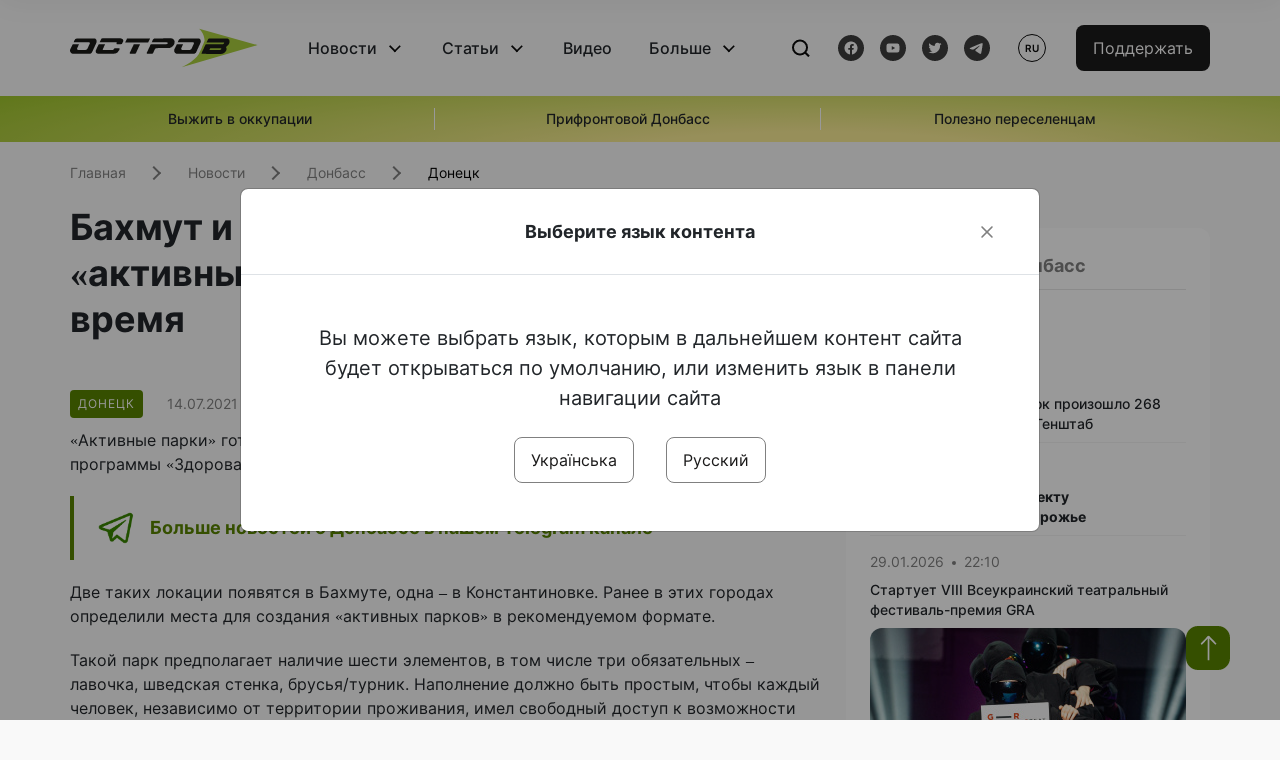

--- FILE ---
content_type: text/html; charset=UTF-8
request_url: https://www.ostro.org/ru/news/bahmut-y-konstantynovka-obustrayvayut-aktyvnye-parky-s-dostupom-v-lyuboe-vremya-i329990
body_size: 14651
content:

<!DOCTYPE html>
<html lang="ru">
<head>
    <meta charset="utf-8">
    <meta http-equiv="X-UA-Compatible" content="IE=edge">
    <title>Бахмут и Константиновка обустраивают «активные парки» с доступом в любое время | ОстроВ</title>
    <link rel="apple-touch-icon" sizes="57x57" href="/favicon/apple-icon-57x57.png">
    <link rel="apple-touch-icon" sizes="60x60" href="/favicon/apple-icon-60x60.png">
    <link rel="apple-touch-icon" sizes="72x72" href="/favicon/apple-icon-72x72.png">
    <link rel="apple-touch-icon" sizes="76x76" href="/favicon/apple-icon-76x76.png">
    <link rel="apple-touch-icon" sizes="114x114" href="/favicon/apple-icon-114x114.png">
    <link rel="apple-touch-icon" sizes="120x120" href="/favicon/apple-icon-120x120.png">
    <link rel="apple-touch-icon" sizes="144x144" href="/favicon/apple-icon-144x144.png">
    <link rel="apple-touch-icon" sizes="152x152" href="/favicon/apple-icon-152x152.png">
    <link rel="apple-touch-icon" sizes="180x180" href="/favicon/apple-icon-180x180.png">
    <link rel="icon" type="image/png" sizes="192x192"  href="/favicon/android-icon-192x192.png">
    <link rel="icon" type="image/png" sizes="32x32" href="/favicon/favicon-32x32.png">
    <link rel="icon" type="image/png" sizes="96x96" href="/favicon/favicon-96x96.png">
    <link rel="icon" type="image/png" sizes="16x16" href="/favicon/favicon-16x16.png">
    <link rel="manifest" href="/favicon/manifest.json">
    <meta name="msapplication-TileColor" content="#ffffff">
    <meta name="msapplication-TileImage" content="/favicon/ms-icon-144x144.png">
    <meta name="theme-color" content="##588400">
    <meta name="apple-mobile-web-app-status-bar-style" content="black-translucent">
    <meta name="viewport"
          content="width=device-width, user-scalable=no, initial-scale=1.0, maximum-scale=1.0, minimum-scale=1.0">
    <meta name="csrf-param" content="_csrf-frontend">
<meta name="csrf-token" content="JYnEhD7n4cTkzi0WZcmHtl3tIE4PyzjKNZHeOncnr_gd8YHMdqiQjab3HnpX_dGFNpt0JkaAX65Cxp95I2OdvQ==">
            <meta property="fb:app_id" content="583173016509071">
        <meta name="title" content="Бахмут и Константиновка обустраивают «активные парки» с доступом в любое время | ОстроВ">
<meta name="description" content="&amp;laquo;Активные парки&amp;raquo; готовят к открытию в Бахмуте и Константиновке в рамках президентской программы «Здоровая Украина», - сообщает пресс-служба Донецкой облгосадминистрации.">
<meta property="og:title" content="Бахмут и Константиновка обустраивают «активные парки» с доступом в любое время">
<meta name="twitter:title" content="Бахмут и Константиновка обустраивают «активные парки» с доступом в любое время">
<meta property="og:type" content="article">
<meta property="og:description" content="&amp;laquo;Активные парки&amp;raquo; готовят к открытию в Бахмуте и Константиновке в рамках президентской программы «Здоровая Украина», - сообщает пресс-служба Донецкой облгосадминистрации.">
<meta name="twitter:description" content="&amp;laquo;Активные парки&amp;raquo; готовят к открытию в Бахмуте и Константиновке в рамках президентской программы «Здоровая Украина», - сообщает пресс-служба Донецкой облгосадминистрации.">
<meta property="og:url" content="https://www.ostro.org/ru/news/bahmut-y-konstantynovka-obustrayvayut-aktyvnye-parky-s-dostupom-v-lyuboe-vremya-i329990">
<meta property="og:image" content="https://www.ostro.org/upload/share/news/2022/12/20/og_image_329990.png?v=1671538460">
<meta name="twitter:image" content="https://www.ostro.org/upload/share/news/2022/12/20/og_image_329990.png?v=1671538460">
<meta property="og:image:width" content="1200">
<meta property="og:image:height" content="630">
<meta property="og:image:type" content="image/png">
<link href="https://www.ostro.org/ru/news/bahmut-y-konstantynovka-obustrayvayut-aktyvnye-parky-s-dostupom-v-lyuboe-vremya-i329990" rel="alternate" hreflang="ru">
<link type="application/rss+xml" href="https://www.ostro.org/rssfeed/rss.xml" title="ОстроВ - General feed of all materials" rel="alternate">
<link type="application/rss+xml" href="https://www.ostro.org/rssfeed/news.xml" title="ОстроВ - Новости" rel="alternate">
<link type="application/rss+xml" href="https://www.ostro.org/rssfeed/articles.xml" title="ОстроВ - Статьи" rel="alternate">
<link type="application/rss+xml" href="https://www.ostro.org/rssfeed/video.xml" title="ОстроВ - Видео" rel="alternate">
<link type="application/rss+xml" href="https://www.ostro.org/rssfeed/rss_ru.xml" title="ОстроВ - General feed of all materials (Русский)" rel="alternate">
<link type="application/rss+xml" href="https://www.ostro.org/rssfeed/news_ru.xml" title="ОстроВ - Новости (Русский)" rel="alternate">
<link type="application/rss+xml" href="https://www.ostro.org/rssfeed/articles_ru.xml" title="ОстроВ - Статьи (Русский)" rel="alternate">
<link type="application/rss+xml" href="https://www.ostro.org/rssfeed/video_ru.xml" title="ОстроВ - Видео (Русский)" rel="alternate">
<link href="/dist/styles/main.min.css?v=1762335726" rel="stylesheet">
<link href="/css/site.css?v=1739541963" rel="stylesheet">
<script>var newsFeed = "\/ru\/site\/news-feed";</script>    <script type="application/ld+json">{"@context":"https:\/\/schema.org","@graph":[{"@type":"NewsMediaOrganization","@id":"https:\/\/www.ostro.org#organization","name":"ОстроВ","legalName":"ГРОМАДСЬКА ОРГАНІЗАЦІЯ «ЦЕНТР ДОСЛІДЖЕНЬ СОЦІАЛЬНИХ ПЕРСПЕКТИВ ДОНБАСУ»","identifier":"R40-06473","additionalType":"https:\/\/webportal.nrada.gov.ua\/derzhavnyj-reyestr-sub-yektiv-informatsijnoyi-diyalnosti-u-sferi-telebachennya-i-radiomovlennya\/","url":"https:\/\/www.ostro.org\/","logo":{"@type":"ImageObject","url":"https:\/\/www.ostro.org\/dist\/img\/logo\/ostrov_black.svg"},"employee":{"@type":"Person","name":"Сергій Гармаш","jobTitle":"Головний редактор","url":"https:\/\/www.ostro.org\/author\/sergij-garmash-1","sameAs":"https:\/\/www.ostro.org\/author\/sergij-garmash-1"},"email":"info@ostro.org","sameAs":["https:\/\/www.facebook.com\/iaostro","https:\/\/www.youtube.com\/user\/ostroorg","https:\/\/x.com\/ostro_v","https:\/\/t.me\/iaostro","https:\/\/whatsapp.com\/channel\/0029VaqFRXdAojYln5rZTq38"]},{"@type":"WebSite","@id":"https:\/\/www.ostro.org#website","url":"https:\/\/www.ostro.org\/","name":"ОстроВ","inLanguage":"ru"},{"@type":"WebPage","@id":"https:\/\/www.ostro.org\/ru\/news\/bahmut-y-konstantynovka-obustrayvayut-aktyvnye-parky-s-dostupom-v-lyuboe-vremya-i329990#webpage","url":"https:\/\/www.ostro.org\/ru\/news\/bahmut-y-konstantynovka-obustrayvayut-aktyvnye-parky-s-dostupom-v-lyuboe-vremya-i329990","name":"Бахмут и Константиновка обустраивают «активные парки» с доступом в любое время","inLanguage":"ru","mainEntity":{"@type":"NewsArticle","@id":"https:\/\/www.ostro.org\/ru\/news\/bahmut-y-konstantynovka-obustrayvayut-aktyvnye-parky-s-dostupom-v-lyuboe-vremya-i329990#newsArticle"},"isPartOf":{"@id":"https:\/\/www.ostro.org#website"}},{"@type":"NewsArticle","@id":"https:\/\/www.ostro.org\/ru\/news\/bahmut-y-konstantynovka-obustrayvayut-aktyvnye-parky-s-dostupom-v-lyuboe-vremya-i329990#newsArticle","url":"https:\/\/www.ostro.org\/ru\/news\/bahmut-y-konstantynovka-obustrayvayut-aktyvnye-parky-s-dostupom-v-lyuboe-vremya-i329990","headline":"Бахмут и Константиновка обустраивают «активные парки» с доступом в любое время","articleBody":"\u0026laquo;Активные парки\u0026raquo; готовят к открытию в Бахмуте и Константиновке в рамках президентской программы «Здоровая Украина», - сообщает пресс-служба Донецкой облгосадминистрации. Две таких локации появятся в Бахмуте, одна \u0026ndash; в Константиновке. Ранее в этих городах определили места для создания «активных парков» в рекомендуемом формате. Такой парк предполагает наличие шести элементов, в том числе три обязательных – лавочка, шведская стенка, брусья\/турник. Наполнение должно быть простым, чтобы каждый человек, независимо от территории проживания, имел свободный доступ к возможности заниматься спортом в любое время. Подготовка этих активных парков завершается, и они включены в число 14 локаций, которые будут открываться в ближайшее время по Донецкой области.","name":"Бахмут и Константиновка обустраивают «активные парки» с доступом в любое время","description":"\u0026laquo;Активные парки\u0026raquo; готовят к открытию в Бахмуте и Константиновке в рамках президентской программы «Здоровая Украина», - сообщает пресс-служба Донецкой облгосадминистрации. Две таких локации появятся в Бахмуте, одна \u0026ndash; в","inLanguage":"ru","datePublished":"2021-07-14T19:51:55+03:00","dateModified":"2022-12-20T14:14:20+02:00","mainEntityOfPage":{"@type":"WebPage","@id":"https:\/\/www.ostro.org\/ru\/news\/bahmut-y-konstantynovka-obustrayvayut-aktyvnye-parky-s-dostupom-v-lyuboe-vremya-i329990#webpage"},"publisher":{"@id":"https:\/\/www.ostro.org#organization"},"isPartOf":{"@id":"https:\/\/www.ostro.org#website"},"editor":{"@type":"Person","name":"Сергій Гармаш","jobTitle":"Головний редактор","url":"https:\/\/www.ostro.org\/author\/sergij-garmash-1","sameAs":"https:\/\/www.ostro.org\/author\/sergij-garmash-1"},"keywords":["Бахмут","Константиновка","проект"],"author":{"@type":"Organization","name":"ОстроВ"},"image":{"@type":"ImageObject","url":"https:\/\/www.ostro.org\/upload\/share\/news\/2022\/12\/20\/og_image_329990.png","width":1200,"height":630}}]}</script>   
    <script async src="https://securepubads.g.doubleclick.net/tag/js/gpt.js"></script>
<script>
  window.googletag = window.googletag || {cmd: []};
  googletag.cmd.push(function() {
    googletag.defineSlot('/21688950999/Main_page_upper_articles', [[872, 125], [728, 90], [750, 100]], 'div-gpt-ad-1681369194137-0').addService(googletag.pubads());
    googletag.pubads().enableSingleRequest();
    googletag.enableServices();
  });
</script>

<script async src="https://securepubads.g.doubleclick.net/tag/js/gpt.js"></script>
<script>
  window.googletag = window.googletag || {cmd: []};
  googletag.cmd.push(function() {
    googletag.defineSlot('/21688950999/Main_in_artices', [[872, 125], [728, 90], [750, 100]], 'div-gpt-ad-1681369667713-0').addService(googletag.pubads());
    googletag.pubads().enableSingleRequest();
    googletag.enableServices();
  });
</script>

<script async src="https://securepubads.g.doubleclick.net/tag/js/gpt.js"></script>
<script>
  window.googletag = window.googletag || {cmd: []};
  googletag.cmd.push(function() {
    googletag.defineSlot('/21688950999/Nad_lentoi', [[300, 250], 'fluid', [364, 280], [240, 400], [424, 280], [250, 250], [336, 280], [200, 200], [250, 360], [300, 100], [280, 280]], 'div-gpt-ad-1683641197311-0').addService(googletag.pubads());
    googletag.pubads().enableSingleRequest();
    googletag.pubads().collapseEmptyDivs();
    googletag.enableServices();
  });
</script>

<script async src="https://securepubads.g.doubleclick.net/tag/js/gpt.js"></script>
<script>
  window.googletag = window.googletag || {cmd: []};
  googletag.cmd.push(function() {
    googletag.defineSlot('/21688950999/Nad_lentoi_mobile', [[300, 250], [424, 280], [364, 280], [280, 280], [300, 100], [200, 200], 'fluid', [250, 250], [250, 360], [240, 400], [336, 280]], 'div-gpt-ad-1683641254420-0').addService(googletag.pubads());
    googletag.pubads().enableSingleRequest();
    googletag.pubads().collapseEmptyDivs();
    googletag.enableServices();
  });
</script>

<script async src="https://securepubads.g.doubleclick.net/tag/js/gpt.js"></script>
<script>
  window.googletag = window.googletag || {cmd: []};
  googletag.cmd.push(function() {
    googletag.defineSlot('/469082444/newsite_300_250_nad_lentoi', [300, 250], 'div-gpt-ad-1678699630159-0').addService(googletag.pubads());
    googletag.pubads().enableSingleRequest();
    googletag.enableServices();
  });
</script>
<script async src="https://securepubads.g.doubleclick.net/tag/js/gpt.js"></script>
<script>
  window.googletag = window.googletag || {cmd: []};
  googletag.cmd.push(function() {
    googletag.defineSlot('/469082444/newsite_300_250_lenta2_after_news', [300, 250], 'div-gpt-ad-1673600014699-0').addService(googletag.pubads());
    googletag.pubads().enableSingleRequest();
    googletag.enableServices();
  });


</script>
<script async src="https://securepubads.g.doubleclick.net/tag/js/gpt.js"></script>
<script>
  window.googletag = window.googletag || {cmd: []};
  googletag.cmd.push(function() {
    googletag.defineSlot('/469082444/newsite_300_250_lenta3_after_pr', [300, 250], 'div-gpt-ad-1673600160800-0').addService(googletag.pubads());
    googletag.pubads().enableSingleRequest();
    googletag.enableServices();
  });
</script>
<script async src="https://securepubads.g.doubleclick.net/tag/js/gpt.js"></script>
<script>
  window.googletag = window.googletag || {cmd: []};
  googletag.cmd.push(function() {
    googletag.defineSlot('/469082444/newsite_main_pered_statti', [[220, 90], [720, 90], [728, 90]], 'div-gpt-ad-1673601097112-0').addService(googletag.pubads());
    googletag.pubads().enableSingleRequest();
    googletag.enableServices();
  });
</script>    <!-- Google tag (gtag.js) -->
<script async src="https://www.googletagmanager.com/gtag/js?id=G-C62TWCLQ2W"></script>
<script>
  window.dataLayer = window.dataLayer || [];
  function gtag(){dataLayer.push(arguments);}
  gtag('js', new Date());

  gtag('config', 'G-C62TWCLQ2W');
</script>
<!-- Google tag (gtag.js) -->
<script async src="https://www.googletagmanager.com/gtag/js?id=UA-26023455-1"></script>
<script>
  window.dataLayer = window.dataLayer || [];
  function gtag(){dataLayer.push(arguments);}
  gtag('js', new Date());

  gtag('config', 'UA-26023455-1');
</script>    <style>
        .fb_iframe_widget_fluid span, iframe.fb_ltr,.fb_iframe_widget_lift{
            width: 100% !important;
        }
    </style>
</head>
<body class="single-post ru" data-lang="ru">
    <div id="fb-root"></div>
    <script>
        window.fbAsyncInit = function () {
            FB.init({
                appId: '583173016509071',
                cookie: true,
                xfbml: true,
                version: 'v15.0'
            });
            FB.AppEvents.logPageView();
        };
        (function (d, s, id) {
            var js, fjs = d.getElementsByTagName(s)[0];
            if (d.getElementById(id)) {
                return;
            }
            js = d.createElement(s);
            js.id = id;
            js.async = true;
            js.src = "https://connect.facebook.net/ru_RU/sdk.js";
            fjs.parentNode.insertBefore(js, fjs);
        }(document, 'script', 'facebook-jssdk'));
    </script>


    <script>
        window.fbAsyncInit = function() {
            FB.init({
                appId: '583173016509071',
                autoLogAppEvents : true,
                xfbml            : true,
                version          : 'v15.0'
            });
        };
    </script>
    <script async defer crossorigin="anonymous" src="https://connect.facebook.net/ru_RU/sdk.js"></script>

<header class="header page-wrapper">
    <div class="container">
        <div class="row">
            <div class="col-12 header__wrapper">
                <div class="header__icons">
                    <div class="main-logo">
                        <a href="/ru" class="main-logo__link">
                            <img src="/dist/img/sprites/ostrov_black.svg" alt="">
                        </a>
                    </div>
                </div>

                <nav class="header__wrapper-links">
                    <ul class="header__links"><li class='elements_17  header__link'><a  class='header__link__item header__link-event link_styled' href='/ru/news'>Новости</a><div class="dropdown-menu "><div class="container"><ul class="" id="pp-17"><li class='elements_18  '><a  class='header__link' href='/ru/news'>Все новости</a></li><li class='elements_19  '><a  class='header__link' href='/ru/news/country'>Страна</a></li><li class='elements_20  '><a  class='header__link' href='/ru/news/donbas'>Донбасс</a></li></ul></li><li class='elements_22  header__link'><a  class='header__link__item header__link-event link_styled' href='/ru/articles'>Статьи</a><div class="dropdown-menu "><div class="container"><ul class="" id="pp-22"><li class='elements_23  '><a  class='header__link' href='/ru/articles'>Все статьи</a></li><li class='elements_24  '><a  class='header__link' href='/ru/articles/country'>Страна</a></li><li class='elements_25  '><a  class='header__link' href='/ru/articles/donbas'>Донбасс</a></li></ul></li><li class='elements_26  header__link'><a  class='header__link__item link_styled' href='/ru/video'>Видео</a></li><li class='elements_28  header__link'><a  class='header__link__item header__link-event link_styled' href='ru/more'>Больше</a><div class="dropdown-menu "><div class="container"><ul class="" id="pp-28"><li class='elements_48  '><a  class='header__link' href='/ru/opinions'>Мнения</a></li><li class='elements_30  '><a  class='header__link' href='/ru/poll'>Опросы</a></li><li class='elements_29  '><a  class='header__link' href='/ru/press-releases'>Пресс-релизы</a></li><li class='elements_32  '><a  class='header__link' href='/ru/archive'>Архив</a></li></ul></li></ul>                </nav>
                <div class="header__buttons">
                    <div class="header-search">
                        <div class="header-search__icon">
                            <img src="/dist/img/sprites/search.svg" alt="">
                        </div>
                    </div>
                    <div class="header-social">
                    
    <a href="https://www.facebook.com/iaostro" target="_blank">
        <div class="header-social__btn fb-head"></div>
    </a>
    <a href="https://www.youtube.com/user/ostroorg/" target="_blank">
        <div class="header-social__btn youtube-head"></div>
    </a>
    <a href="https://twitter.com/ostro_v" target="_blank">
        <div class="header-social__btn twitter-head"></div>
    </a>
    <a href="https://t.me/iaostro" target="_blank">
        <div class="header-social__btn telegram-head"></div>
    </a>

                    </div>
                    <div class="header-lang__button">
                        <div class="lang-button">ru</div><div class="lang-button__dropdown" style="top: -200px"><ul><li><a  href='/?changeLang=ua'>ua</a></li><li><a href='/ru/news/bahmut-y-konstantynovka-obustrayvayut-aktyvnye-parky-s-dostupom-v-lyuboe-vremya-i329990?changeLang=ru'>ru</a></li><li><a href='https://www.ostro.info/' target='_blank' rel='nofollow'>EN</a></li></ul></div>                    </div>
                    <div class="payment-buttons-header payment-buttons-header-hide-mobile">
                        <button type="button" class="btn btn-primary">
                            <span id="loader_btn_monobank" style="margin-right: 10px" class="spinner-border spinner-border-sm d-none" role="status" aria-hidden="true"></span>
                            <a href="/donate">Поддержать</a>
                        </button>    
                    </div>    
                    <div class="header__burger">
                        <div class="header__burger-btn"></div>
                    </div>
                </div>
                <div class="header-search__input">
                    <div class="container">
                        <form action="/ru/search" class="search-form">
                        <div class="custom-input">
                            <input class="header-input" type="text" name="q" placeholder="Поиск материала" required minlength="3">
                            <button type="submit" class="btn btn-primary btn-search">Искать</button>
                            <span class="close-search"></span>
                        </div>
                        </form>
                    </div>
                </div>
            </div>
        </div>
    </div>
</header>
<div class="menu__mob-opened">
    <div class="container">
        <ul class="menu__links"><li class='elements_17  menu__link'><a  class='menu__link-title menu__link-sub' href='/ru/news'>Новости</a><ul class="menu__sub" id="pp-17"><li class='elements_18 menu__sub-item '><a  class='' href='/ru/news'>Все новости</a></li><li class='elements_19 menu__sub-item '><a  class='' href='/ru/news/country'>Страна</a></li><li class='elements_20 menu__sub-item '><a  class='' href='/ru/news/donbas'>Донбасс</a></li></ul></li><li class='elements_22  menu__link'><a  class='menu__link-title menu__link-sub' href='/ru/articles'>Статьи</a><ul class="menu__sub" id="pp-22"><li class='elements_23 menu__sub-item '><a  class='' href='/ru/articles'>Все статьи</a></li><li class='elements_24 menu__sub-item '><a  class='' href='/ru/articles/country'>Страна</a></li><li class='elements_25 menu__sub-item '><a  class='' href='/ru/articles/donbas'>Донбасс</a></li></ul></li><li class='elements_26 menu__sub-item menu__link'><a  class='header__link__item link_styled' href='/ru/video'>Видео</a></li><li class='elements_28  menu__link'><a  class='menu__link-title menu__link-sub' href='ru/more'>Больше</a><ul class="menu__sub" id="pp-28"><li class='elements_48 menu__sub-item '><a  class='' href='/ru/opinions'>Мнения</a></li><li class='elements_30 menu__sub-item '><a  class='' href='/ru/poll'>Опросы</a></li><li class='elements_29 menu__sub-item '><a  class='' href='/ru/press-releases'>Пресс-релизы</a></li><li class='elements_32 menu__sub-item '><a  class='' href='/ru/archive'>Архив</a></li></ul></li></ul>        <div class="header-social mob-social">
            
    <a href="https://www.facebook.com/iaostro" target="_blank">
        <div class="header-social__btn fb-head"></div>
    </a>
    <a href="https://www.youtube.com/user/ostroorg/" target="_blank">
        <div class="header-social__btn youtube-head"></div>
    </a>
    <a href="https://twitter.com/ostro_v" target="_blank">
        <div class="header-social__btn twitter-head"></div>
    </a>
    <a href="https://t.me/iaostro" target="_blank">
        <div class="header-social__btn telegram-head"></div>
    </a>

        </div>
    </div>
</div>                    <div class="main-slider">
            <div class="page-wrapper">
                <div class="container">
                    <div class="swiper ">
                        <div class="swiper-wrapper">
                                                                                                <div class="swiper-slide swiper-header-slide position_center">
                                        <a href=" https://www.ostro.org/tag/vyzhyty-v-okupatsiyi">
                                            <div class="swiper-slide__content">
                                                <h6></h6>
                                                <p class="t3">
                                                    Выжить в оккупации                                                </p>
                                            </div>
                                        </a>
                                    </div>
                                                                                                                                <div class="swiper-slide swiper-header-slide position_center">
                                        <a href=" https://www.ostro.org/tag/pryfrontovyj-donbas">
                                            <div class="swiper-slide__content">
                                                <h6></h6>
                                                <p class="t3">
                                                    Прифронтовой Донбасс                                                </p>
                                            </div>
                                        </a>
                                    </div>
                                                                                                                                <div class="swiper-slide swiper-header-slide position_center">
                                        <a href=" https://www.ostro.org/tag/korysno-pereselentsyam">
                                            <div class="swiper-slide__content">
                                                <h6></h6>
                                                <p class="t3">
                                                    Полезно переселенцам                                                </p>
                                            </div>
                                        </a>
                                    </div>
                                                                                    </div>
                        <div class="swiper-pagination"></div>
                    </div>
                </div>
            </div>
        </div>
    <div class="page-wrapper">
    <div class="container page-container article">
        <nav aria-label="breadcrumb">
    <ul itemscope itemtype="https://schema.org/BreadcrumbList" class="breadcrumb"><li class=" breadcrumb__item" itemprop="itemListElement" itemscope itemtype="https://schema.org/ListItem"><a class="" href="/ru" itemprop="item"><span itemprop="name">Главная</span><meta itemprop="position" content="0"></a></li><li class=" breadcrumb__item" itemprop="itemListElement" itemscope itemtype="https://schema.org/ListItem"><a href="/ru/news" itemprop="item"><span itemprop="name">Новости</span><meta itemprop="position" content="1"></a></li><li class=" breadcrumb__item" itemprop="itemListElement" itemscope itemtype="https://schema.org/ListItem"><a class="breadcrumbs-list__link" href="/ru/news/donbas" itemprop="item"><span itemprop="name">Донбасс</span><meta itemprop="position" content="2"></a></li><li class=" breadcrumb__item" itemprop="itemListElement" itemscope itemtype="https://schema.org/ListItem"><a class="breadcrumbs-list__link" href="/ru/news/donbas/donetsk" itemprop="item"><span itemprop="name">Донецк</span><meta itemprop="position" content="3"></a></li></ul itemscope itemtype="https://schema.org/BreadcrumbList"></nav>
        <div class="row">
            <section class="col-sm-12 col-md-7 col-lg-8 col-xl-8 page-content">
                <div class="banner-block" id="banner-13"><!-- /21688950999/Nad_lentoi_mobile -->
<div id='div-gpt-ad-1683641254420-0' style='min-width: 200px; min-height: 100px;'>
  <script>
    googletag.cmd.push(function() { googletag.display('div-gpt-ad-1683641254420-0'); });
  </script>
</div></div>                <h1 class="article__title">Бахмут и Константиновка обустраивают «активные парки» с доступом в любое время</h1>
                                <div class="article__info">
                    <div class="article__desc">
                                                    <div class="tags">
                                
                                                                                                                <div class="tag article__tag">Донецк</div>
                                                                                                </div>
                                                <div class="main-news__item__info">
                            <div class="main-news__item__date">14.07.2021</div>
                            <div class="main-news__item__time">19:51</div>
                        </div>
                        <div class="article__views">5993</div>
                    </div>

                    
                                                                                </div>
                                                <!--                <h4 class="article__summery">-->
                <!--                    -->                <!--                </h4>-->
                                <div class="article__content">
                    <p class="" >&laquo;Активные парки&raquo; готовят к открытию в Бахмуте и Константиновке в рамках президентской программы «Здоровая Украина», - сообщает пресс-служба Донецкой облгосадминистрации.</p><div class="banner-block" id="banner-18"><p><a class="share-block" href="https://t.me/iaostro" target="_blank" rel="noopener"> <img style="width: 36px; height: auto" src="/upload/media/2023/05/19/tg1.png">Больше новостей о Донбассе в нашем Telegram канале</a></p></div>

  
 
<p>Две таких локации появятся в Бахмуте, одна &ndash; в Константиновке. Ранее в этих городах определили места для создания «активных парков» в рекомендуемом формате.</p>

  
 
<p>Такой парк предполагает наличие шести элементов, в том числе три обязательных – лавочка, шведская стенка, брусья/турник. Наполнение должно быть простым, чтобы каждый человек, независимо от территории проживания, имел свободный доступ к возможности заниматься спортом в любое время.</p>

  
 
<p>Подготовка этих активных парков завершается, и они включены в число 14 локаций, которые будут открываться в ближайшее время по Донецкой области.</p>

  

<div class="article__main-img rounded"><img src="/files_dn/2021/07/14/DSC_0732_820x360.jpg" border="0"    /></div></p><p>
  <br />
<div class="article__main-img rounded"><img src="/files_dn/2021/07/14/DSC_0675_820x360.jpg" border="0"    /></div><br />
  <br />
<div class="article__main-img rounded"><img src="/files_dn/2021/07/14/DSC_0673_820x360.jpg" border="0"    /></div>
                </div>
                                                <div class="action rounded">
                    <h3>Раньше «ОстроВ» поддерживали грантодатели. Сегодня нашу независимость сохранит только Ваша поддержка</h3>
                        <a href="/donate" class="btn btn-primary">Поддержать</a>
                </div>
                                <div class="article__footer">
                    <div class="share">
    <p>Поделиться:</p>
    <div class="share-icons">
        <a href="javascript:void(0)" onclick="socialShare('twitter')" class="share-icons__item twitter-head"></a>
        <a href="javascript:void(0)" onclick="socialShare('facebook')" class="share-icons__item fb-head"></a>
        <a href="javascript:void(0)" onclick="socialShare('telegram')" class="share-icons__item telegram-head"></a>
        <a href="javascript:void(0)" onclick="socialShare('viber')" class="share-icons__item viber-head"></a>
        <a href="javascript:void(0)" onclick="socialShare('whatsapp')" class="share-icons__item whatsapp-head"></a>
        <a href="javascript:void(0)" onclick="socialShare('link')" class="share-icons__item link-head">
        </a>
    <span class="copied" id="copied">Скопировано</span>
    </div>
</div>                    
<div class="tags-group">
    <p>Теги:</p>
    <div class="tags-wrapper">
            <a href="/ru/tag/bahmut" class="tag">Бахмут</a>
            <a href="/ru/tag/konstantynovka" class="tag">Константиновка</a>
            <a href="/ru/tag/proekt" class="tag">проект</a>
        </div>
</div>
                    <div class="banner-container">
                        <div class="banner-block" id="banner-7"><script async src="https://pagead2.googlesyndication.com/pagead/js/adsbygoogle.js?client=ca-pub-4709105346903522"
     crossorigin="anonymous"></script>
<!-- Adapt_before comments -->
<ins class="adsbygoogle"
     style="display:block"
     data-ad-client="ca-pub-4709105346903522"
     data-ad-slot="9618346392"
     data-ad-format="auto"
     data-full-width-responsive="true"></ins>
<script>
     (adsbygoogle = window.adsbygoogle || []).push({});
</script></div>                                            </div>
                    <!-- fb plugin -->
                    
<div class="facebook-comments">
    <div class="fb-comments" data-width="100%" data-href="https://www.ostro.org/ru/news/bahmut-y-konstantynovka-obustrayvayut-aktyvnye-parky-s-dostupom-v-lyuboe-vremya-i329990" data-numposts="5"></div>
</div>

                </div>
                
<div class="related-articles">
    <h3 class="section-header">Материалы по теме </h3>
            <a href="/ru/news/konstantynovka-do-y-posle-russkogo-myra-i546457" class="news-page__item">
                        <div class="news-page__img rounded">
                <div class="aside-news__overlay"></div>
                <img src="https://www.ostro.org/upload/news/2026/01/28/888_872x490.jpg?v=1769628323" alt="" title="Константиновка - до и после &quot;русского мира&quot;">            </div>
                        <div class="news-content">
                <div class="theme__desc">
                    <div class="main-news__item__info">
                        <div class="main-news__item__date">28.01.2026</div>
                        <div class="main-news__item__time">21:35</div>
                    </div>
                                                                        
<div class="tags-btn">
    <span class="tag-small">ВИДЕОФАКТ</span>
</div>
                                                            </div>
                <h5>Константиновка - до и после "русского мира"</h5>
            </div>
        </a>
            <a href="/ru/news/proshu-hleba-v-konstantynovke-donetskoj-oblasty-pozhylaya-zhenshhyna-napysala-na-snegu-obrashhenye-i545603" class="news-page__item">
                        <div class="news-page__img rounded">
                <div class="aside-news__overlay"></div>
                <img src="https://www.ostro.org/upload/news/2026/01/20/hleb2-bez-imeni_872x490.jpg?v=1768918847" alt="" title="«Прошу хлеба»: в Константиновке Донецкой области пожилая женщина написала на снегу обращение к военным">            </div>
                        <div class="news-content">
                <div class="theme__desc">
                    <div class="main-news__item__info">
                        <div class="main-news__item__date">20.01.2026</div>
                        <div class="main-news__item__time">17:36</div>
                    </div>
                                                                        
<div class="tags-btn">
    <span class="tag-small">Видео</span>
</div>
                                                            </div>
                <h5>«Прошу хлеба»: в Константиновке Донецкой области пожилая женщина написала на снегу обращение к военным</h5>
            </div>
        </a>
            <a href="/ru/news/razrushennaya-rashystamy-konstantynovka-i545270" class="news-page__item">
                        <div class="news-content">
                <div class="theme__desc">
                    <div class="main-news__item__info">
                        <div class="main-news__item__date">16.01.2026</div>
                        <div class="main-news__item__time">19:27</div>
                    </div>
                                                                        
<div class="tags-btn">
    <span class="tag-small">ФОТОФАКТ</span>
</div>
                                                            </div>
                <h5>Разрушенная рашистами Константиновка</h5>
            </div>
        </a>
            <a href="/ru/news/kak-vyglyadyt-razrushennaya-rashystamy-konstantynovka-i543955" class="news-page__item">
                        <div class="news-content">
                <div class="theme__desc">
                    <div class="main-news__item__info">
                        <div class="main-news__item__date">02.01.2026</div>
                        <div class="main-news__item__time">20:30</div>
                    </div>
                                                                        
<div class="tags-btn">
    <span class="tag-small">ВИДЕОФАКТ</span>
</div>
                                                            </div>
                <h5>Как выглядит разрушенная рашистами Константиновка</h5>
            </div>
        </a>
    </div>
                <div class="banner-container">
                    <div class="banner-block" id="banner-9"><script async src="https://pagead2.googlesyndication.com/pagead/js/adsbygoogle.js?client=ca-pub-4709105346903522"
     crossorigin="anonymous"></script>
<!-- Adapt_before comments -->
<ins class="adsbygoogle"
     style="display:block"
     data-ad-client="ca-pub-4709105346903522"
     data-ad-slot="9618346392"
     data-ad-format="auto"
     data-full-width-responsive="true"></ins>
<script>
     (adsbygoogle = window.adsbygoogle || []).push({});
</script></div>                                    </div>
                <section class="articles rounded">
    <a href="/ru/articles">
    <h3 class="section-header">Статьи</h3>
    </a>

            <a href="/ru/articles/fejkovye-pobedy-rossyjskoj-armyy-morskaya-pehota-pod-pokrovskom-y-energetycheskyj-kryzys-yvan-i546501 " class="articles__item">
    <div class="articles__item__img  rounded">
        <img src="https://www.ostro.org/upload/articles/2026/01/29/8507c96-kupyansk-vuzlovyj-tg-kupyansk-vuzlovyj-ukraina_312x180.jpg?v=1769685373" alt="" title="Фейковые победы российской армии, морская пехота под Покровском и энергетический кризис — Иван Ступак о планах РФ">                    <div class="category-group">
                                      <span class="tag ">Страна</span>
                            </div>
            </div>
    <div class="articles__item__content ">
        <div class="main-news__item__info">
            <div class="main-news__item__date">29.01.2026</div>
            <div class="main-news__item__time">14:00</div>
        </div>
        <h4>Фейковые победы российской армии, морская пехота под Покровском и энергетический кризис — Иван Ступак о планах РФ</h4>
                    <div class="articles__item__text">...Это выглядит как постоянная попытка демонстрировать позитивные результаты. Потому что наверху их ждут. У них логика простая: ни дня без результата, ни дня без захвата.</div>
            </div>
</a>            <a href="/ru/articles/hotym-maksymalno-sohranyt-naselenye-ukrayny-eto-ochen-yuvelyrnaya-rabota-zdes-toporom-ne-pomahaesh-i546408 " class="articles__item">
    <div class="articles__item__img  rounded">
        <img src="https://www.ostro.org/upload/media/2026/01/28/1480566.jpg?v=1769597917" alt="" title="«Хотим максимально сохранить население Украины. Это очень ювелирная работа, здесь топором не помахаешь». Российские СМИ об Украине">                    <div class="category-group">
                                      <span class="tag ">Мир</span>
                            </div>
            </div>
    <div class="articles__item__content ">
        <div class="main-news__item__info">
            <div class="main-news__item__date">28.01.2026</div>
            <div class="main-news__item__time">12:55</div>
        </div>
        <h4>«Хотим максимально сохранить население Украины. Это очень ювелирная работа, здесь топором не помахаешь». Российские СМИ об Украине</h4>
                    <div class="articles__item__text">Формально идет разговор только о выводе войск ВСУ с территории Донбасса, но никто не говорит о том, чтобы Киев официально признал Донбасс российской территорией.</div>
            </div>
</a>            <a href="/ru/articles/yskusstvo-promolchat-y-masterstvo-ne-dogovaryvat-obzor-smy-okkupyrovannogo-donbassa-i546087 " class="articles__item">
    <div class="articles__item__img  rounded">
        <img src="https://www.ostro.org/upload/articles/2026/01/25/909_312x180.png?v=1769337056" alt="" title="Искусство промолчать и мастерство не договаривать. Обзор СМИ оккупированного Донбасса">                    <div class="category-group">
                                      <span class="tag ">Донбасс</span>
                            </div>
            </div>
    <div class="articles__item__content ">
        <div class="main-news__item__info">
            <div class="main-news__item__date">25.01.2026</div>
            <div class="main-news__item__time">13:00</div>
        </div>
        <h4>Искусство промолчать и мастерство не договаривать. Обзор СМИ оккупированного Донбасса</h4>
                    <div class="articles__item__text">На минувшей неделе СМИ оккупированного Донбасса изо всех сил старались сгладить остроту некоторых свалившихся на "молодые республики" проблем. Она неприятность в неподконтрольном законной власти Дебальцево буквально прилетела с неба &ndash; город,...</div>
            </div>
</a>    
    <a href="/ru/articles" class="text-link all-articles">Все статьи</a>


</section>
            </section>
            <aside class="col-sm-12 col-md-5 col-lg-4 col-xl-4 aside-panel news-aside">
                <div class="" id="aside-news">
    <div class="banner-block" id="banner-1"><!-- /21688950999/Nad_lentoi -->
<div id='div-gpt-ad-1683641197311-0' style='min-width: 200px; min-height: 100px;'>
  <script>
    googletag.cmd.push(function() { googletag.display('div-gpt-ad-1683641197311-0'); });
  </script>
</div></div>
            
            <div class="news-wrapper rounded">
                <div class="all-news">
                                            <ul class="tabs">
                            <li class="tabs__item ">
                                <a data-cat="" class="tabs__link tabs__link_active news_feed_link" href="#">
                                    Все новости                                </a>
                            </li>
                                                            <li class="tabs__item">
                                    <a data-cat="2" class="tabs__link news_feed_link"
                                       href="#">Донбасс</a>
                                </li>
                                                    </ul>
                                        <div class="aside-news" id="news-feed">
                                                        <h4 class="aside-news__date ">Сегодня</h4>


    <div class="aside-news__item ">
    <a href="/ru/news/na-fronte-s-nachala-sutok-proyzoshlo-268-boevyh-stolknovenyj-genshtab-i546563">
        <div class="theme__desc">
            <div class="main-news__item__info">
                <div class="main-news__item__date">29.01.2026</div>
                <div class="main-news__item__time">22:55</div>
            </div>
                    </div>
        <p class="t6  ">
            На фронте с начала суток произошло 268 боевых столкновений - Генштаб        </p>
        
    </a>
</div>                                                    

    <div class="aside-news__item ">
    <a href="/ru/news/rf-nanesla-udar-po-obektu-ynfrastruktury-v-zaporozhe-i546561">
        <div class="theme__desc">
            <div class="main-news__item__info">
                <div class="main-news__item__date">29.01.2026</div>
                <div class="main-news__item__time">22:36</div>
            </div>
                    </div>
        <p class="t6  bold-text">
            РФ нанесла удар по объекту инфраструктуры в Запорожье        </p>
        
    </a>
</div>                                                    

    <div class="aside-news__item ">
    <a href="/ru/news/startuet-viii-vseukraynskyj-teatralnyj-festyval-premyya-gra-i546537">
        <div class="theme__desc">
            <div class="main-news__item__info">
                <div class="main-news__item__date">29.01.2026</div>
                <div class="main-news__item__time">22:10</div>
            </div>
                    </div>
        <p class="t6  ">
            Стартует VIII Всеукраинский театральный фестиваль-премия GRA        </p>
                    <div class="aside-news__img rounded">
                <div class="aside-news__overlay"></div>
                <img src="https://www.ostro.org/upload/news/2026/01/29/8-gra_376x212.jpg?v=1769699729" alt="" title="Стартует VIII Всеукраинский театральный фестиваль-премия GRA">            </div>
        
    </a>
</div>                                                    

    <div class="aside-news__item ">
    <a href="/ru/news/zelenskyj-podtverdyl-ustanovlenye-energetycheskogo-peremyryya-i546559">
        <div class="theme__desc">
            <div class="main-news__item__info">
                <div class="main-news__item__date">29.01.2026</div>
                <div class="main-news__item__time">21:42</div>
            </div>
                    </div>
        <p class="t6 hot ">
            Зеленский подтвердил установление энергетического перемирия        </p>
        
    </a>
</div>                                                    

    <div class="aside-news__item ">
    <a href="/ru/news/okkupanty-pytayutsya-forsyrovat-severskyj-donets-y-prorvat-oboronu-vsu-7-korpus-dshv-i546556">
        <div class="theme__desc">
            <div class="main-news__item__info">
                <div class="main-news__item__date">29.01.2026</div>
                <div class="main-news__item__time">21:20</div>
            </div>
                    </div>
        <p class="t6  ">
            Оккупанты пытаются форсировать Северский Донец и прорвать оборону ВСУ - 7 корпус ДШВ        </p>
        
    </a>
</div>                                                    

    <div class="aside-news__item ">
    <a href="/ru/news/v-myrnom-protsesse-v-ukrayne-dostygnut-znachytelnyj-progress-vytkoff-i546552">
        <div class="theme__desc">
            <div class="main-news__item__info">
                <div class="main-news__item__date">29.01.2026</div>
                <div class="main-news__item__time">20:57</div>
            </div>
                    </div>
        <p class="t6  bold-text">
            В мирном процессе в Украине достигнут значительный прогресс — Виткофф        </p>
        
    </a>
</div>                                                    

    <div class="aside-news__item ">
    <a href="/ru/news/donetskaya-oblast-napravyla-pochty-232-myllyona-gryven-na-podderzhku-syl-oborony-v-yanvare-i546550">
        <div class="theme__desc">
            <div class="main-news__item__info">
                <div class="main-news__item__date">29.01.2026</div>
                <div class="main-news__item__time">20:37</div>
            </div>
                    </div>
        <p class="t6  ">
            Донецкая область направила почти 232 миллиона гривен на поддержку Сил обороны в январе        </p>
        
    </a>
</div>                                                    

    <div class="aside-news__item ">
    <a href="/ru/news/ukraynskye-voennye-unychtozhyly-avtomobyl-s-okkupantamy-v-tsentre-myrnograda-v-tsentre-goroda-i546548">
        <div class="theme__desc">
            <div class="main-news__item__info">
                <div class="main-news__item__date">29.01.2026</div>
                <div class="main-news__item__time">19:59</div>
            </div>
                                                
<div class="tags-btn">
    <span class="tag-small">Видео</span>
</div>
                                    </div>
        <p class="t6  ">
            Украинские военные уничтожили автомобиль с оккупантами в центре Мирнограда: в центре города продолжаются стрелковые бои        </p>
        
    </a>
</div>                                                    

    <div class="aside-news__item ">
    <a href="/ru/news/tramp-zayavyl-chto-lychno-poprosyl-putyna-ne-obstrelyvat-ukraynu-v-techenye-nedely-i546536">
        <div class="theme__desc">
            <div class="main-news__item__info">
                <div class="main-news__item__date">29.01.2026</div>
                <div class="main-news__item__time">19:36</div>
            </div>
                    </div>
        <p class="t6 hot ">
            Трамп заявил, что лично попросил Путина не обстреливать Украину в течение недели        </p>
        
    </a>
</div>                                                    

    <div class="aside-news__item ">
    <a href="/ru/news/v-kremenchuge-poltavskoj-oblasty-otkryvaetsya-prostranstvo-lymanskoj-gromady-i546533">
        <div class="theme__desc">
            <div class="main-news__item__info">
                <div class="main-news__item__date">29.01.2026</div>
                <div class="main-news__item__time">19:20</div>
            </div>
                                                
<div class="tags-btn">
    <span class="tag-small">Фото</span>
</div>
                                    </div>
        <p class="t6  ">
            В Кременчуге Полтавской области открывается пространство Лиманской громады        </p>
        
    </a>
</div>                                                    

    <div class="aside-news__item ">
    <a href="/ru/news/v-kryvom-roge-shahedy-atakovaly-zhylye-doma-est-postradavshye-y-pogybshaya-zhenshhyna-i546542">
        <div class="theme__desc">
            <div class="main-news__item__info">
                <div class="main-news__item__date">29.01.2026</div>
                <div class="main-news__item__time">18:36</div>
            </div>
                    </div>
        <p class="t6 hot ">
            В Кривом Роге «шахеды» атаковали жилые дома: есть пострадавшие и погибшая женщина        </p>
        
    </a>
</div>                                                    

    <div class="aside-news__item ">
    <a href="/ru/news/lavrov-zayavyl-chto-rf-ne-prymet-peremyrye-kotoroe-predlagaet-zelenskyj-i546544">
        <div class="theme__desc">
            <div class="main-news__item__info">
                <div class="main-news__item__date">29.01.2026</div>
                <div class="main-news__item__time">18:15</div>
            </div>
                    </div>
        <p class="t6 hot ">
            Лавров заявил, что РФ не примет перемирие, которое предлагает Зеленский        </p>
        
    </a>
</div>                                                    

    <div class="aside-news__item ">
    <a href="/ru/news/orehovo-vasylevka-v-donetskoj-oblasty-ostaetsya-pod-kontrolem-vsu-voennye-i546539">
        <div class="theme__desc">
            <div class="main-news__item__info">
                <div class="main-news__item__date">29.01.2026</div>
                <div class="main-news__item__time">17:55</div>
            </div>
                    </div>
        <p class="t6  bold-text">
            Орехово-Василевка в Донецкой области остается под контролем ВСУ - военные        </p>
        
    </a>
</div>                                                    

    <div class="aside-news__item ">
    <a href="/ru/news/rf-pereshla-k-odynochnym-shturmam-y-nakaplyvaet-rezervy-pod-pokrovskom-voennyj-ekspert-yvan-stupak-i546532">
        <div class="theme__desc">
            <div class="main-news__item__info">
                <div class="main-news__item__date">29.01.2026</div>
                <div class="main-news__item__time">17:36</div>
            </div>
                                                
<div class="tags-btn">
    <span class="tag-star">Эксклюзив</span>
</div>
                                    </div>
        <p class="t6  bold-text">
            РФ перешла к одиночным штурмам и накапливает резервы под Покровском — военный эксперт Иван Ступак        </p>
                    <div class="aside-news__img rounded">
                <div class="aside-news__overlay"></div>
                <img src="https://www.ostro.org/upload/news/2026/01/29/pokrovsk_376x212.jpg?v=1769699095" alt="" title="РФ перешла к одиночным штурмам и накапливает резервы под Покровском — военный эксперт Иван Ступак">            </div>
        
    </a>
</div>                                                    

    <div class="aside-news__item ">
    <a href="/ru/news/fylashkyn-zashhyta-krytycheskoj-ynfrastruktury-donetchyny-yavlyaetsya-pryorytetom-v-uslovyyah-i546527">
        <div class="theme__desc">
            <div class="main-news__item__info">
                <div class="main-news__item__date">29.01.2026</div>
                <div class="main-news__item__time">17:15</div>
            </div>
                    </div>
        <p class="t6  ">
            Филашкин: защита критической инфраструктуры Донетчины является приоритетом в условиях постоянных угроз        </p>
        
    </a>
</div>                                                    

    <div class="aside-news__item ">
    <a href="/ru/news/s-nachala-sutok-na-fronte-proyzoshlo-180-boevyh-stolknovenyj-genshtab-i546529">
        <div class="theme__desc">
            <div class="main-news__item__info">
                <div class="main-news__item__date">29.01.2026</div>
                <div class="main-news__item__time">16:50</div>
            </div>
                    </div>
        <p class="t6  ">
            С начала суток на фронте произошло 180 боевых столкновений - Генштаб        </p>
        
    </a>
</div>                                                    

    <div class="aside-news__item ">
    <a href="/ru/news/es-vydelyl-dopolnytelnye-50-mln-evro-na-energetycheskye-nuzhdy-ukrayny-i546523">
        <div class="theme__desc">
            <div class="main-news__item__info">
                <div class="main-news__item__date">29.01.2026</div>
                <div class="main-news__item__time">16:12</div>
            </div>
                    </div>
        <p class="t6  ">
            ЕС выделил дополнительные 50 млн евро на энергетические нужды Украины        </p>
        
    </a>
</div>                                                    

    <div class="aside-news__item ">
    <a href="/ru/news/razoblacheny-try-chelovek-uchastvovavshye-v-vooruzhyonnoj-agressyy-protyv-ukrayny-v-sostave-i546521">
        <div class="theme__desc">
            <div class="main-news__item__info">
                <div class="main-news__item__date">29.01.2026</div>
                <div class="main-news__item__time">15:51</div>
            </div>
                    </div>
        <p class="t6  ">
            Разоблачены три человек, участвовавшие в вооружённой агрессии против Украины в составе частной военной компании «Вагнер»        </p>
        
    </a>
</div>                                                    

    <div class="aside-news__item ">
    <a href="/ru/news/u-putyna-zayavyly-o-vozmozhnosty-vstrechy-s-zelenskym-tolko-v-moskve-i546519">
        <div class="theme__desc">
            <div class="main-news__item__info">
                <div class="main-news__item__date">29.01.2026</div>
                <div class="main-news__item__time">15:21</div>
            </div>
                    </div>
        <p class="t6  bold-text">
            У Путина заявили о возможности встречи с Зеленским только в Москве         </p>
        
    </a>
</div>                                                    

    <div class="aside-news__item ">
    <a href="/ru/news/nenazvannyj-zastrojshhyk-obeshhaet-postroyt-v-okkupyrovannom-donetske-nastoyashhyj-neboskreb-i546513">
        <div class="theme__desc">
            <div class="main-news__item__info">
                <div class="main-news__item__date">29.01.2026</div>
                <div class="main-news__item__time">15:00</div>
            </div>
                    </div>
        <p class="t6  ">
            Неназванный застройщик обещает построить в оккупированном Донецке настоящий небоскреб         </p>
        
    </a>
</div>                                            </div>
                    <a href="/ru/news"
                       class="text-link all-articles">Все новости</a>
                </div>
            </div>
                </div>                <div class="banner-block" id="banner-2"><script async src="https://pagead2.googlesyndication.com/pagead/js/adsbygoogle.js?client=ca-pub-4709105346903522"
     crossorigin="anonymous"></script>
<!-- new_300x250_lenta2 -->
<ins class="adsbygoogle"
     style="display:block"
     data-ad-client="ca-pub-4709105346903522"
     data-ad-slot="7773488167"
     data-ad-format="auto"
     data-full-width-responsive="true"></ins>
<script>
     (adsbygoogle = window.adsbygoogle || []).push({});
</script></div>            <div class="press-reliz rounded">
            <h4 class="press-reliz__title">
                <a href="/ru/press-releases">
                    Пресс-релизы                </a></h4>
                            <a href="/ru/press-releases/novyj-ofysnyj-dress-kod-kak-serebryanye-aktsenty-menyayut-vospryyatye-delovogo-obraza-i546374">
    <div class="press-reliz__item">
        <div class="theme__desc">
            <div class="main-news__item__info">
                <div class="main-news__item__date">27.01.2026</div>
                <div class="main-news__item__time">22:43</div>
            </div>
        </div>
        <p class="t6">Новый офисный дресс-код: как серебряные акценты меняют восприятие делового образа</p>
    </div>
</a>                            <a href="/ru/press-releases/aromatycheskye-dyffuzory-sovremennyj-sposob-aromatyzatsyy-doma-i546328">
    <div class="press-reliz__item">
        <div class="theme__desc">
            <div class="main-news__item__info">
                <div class="main-news__item__date">27.01.2026</div>
                <div class="main-news__item__time">15:47</div>
            </div>
        </div>
        <p class="t6">Ароматические диффузоры: современный способ ароматизации дома</p>
    </div>
</a>                            <a href="/ru/press-releases/kak-vernut-kontrol-nad-byudzhetom-esly-kredytnaya-ystoryya-ne-ydealna-i546287">
    <div class="press-reliz__item">
        <div class="theme__desc">
            <div class="main-news__item__info">
                <div class="main-news__item__date">27.01.2026</div>
                <div class="main-news__item__time">10:30</div>
            </div>
        </div>
        <p class="t6">Как вернуть контроль над бюджетом, если кредитная история не идеальна</p>
    </div>
</a>                            <a href="/ru/press-releases/kondyterskyj-byznes-v-2026-godu-preymushhestva-y-osnovnye-etapy-raskrutky-i546214">
    <div class="press-reliz__item">
        <div class="theme__desc">
            <div class="main-news__item__info">
                <div class="main-news__item__date">26.01.2026</div>
                <div class="main-news__item__time">17:23</div>
            </div>
        </div>
        <p class="t6">Кондитерский бизнес в 2026 году: преимущества и основные этапы раскрутки</p>
    </div>
</a>                            <a href="/ru/press-releases/kak-vybrat-myagkuyu-mebel-pod-ynterer-i546177">
    <div class="press-reliz__item">
        <div class="theme__desc">
            <div class="main-news__item__info">
                <div class="main-news__item__date">26.01.2026</div>
                <div class="main-news__item__time">11:38</div>
            </div>
        </div>
        <p class="t6">Как выбрать мягкую мебель под интерьер</p>
    </div>
</a>                        <a href="/ru/press-releases"
               class="text-link all-articles">Все пресс-релизы</a>
        </div>
        <div class="banner-block" id="banner-3"><script async src="https://pagead2.googlesyndication.com/pagead/js/adsbygoogle.js?client=ca-pub-4709105346903522"
     crossorigin="anonymous"></script>
<!-- new_300x250_lenta3 -->
<ins class="adsbygoogle"
     style="display:block"
     data-ad-client="ca-pub-4709105346903522"
     data-ad-slot="3846933010"
     data-ad-format="auto"
     data-full-width-responsive="true"></ins>
<script>
     (adsbygoogle = window.adsbygoogle || []).push({});
</script></div>            </aside>
        </div>
    </div>
</div><div class="modal fade" id="language" tabindex="-1" aria-labelledby="language" aria-hidden="true">
    <div class="modal-dialog modal-dialog-centered modal-lg modal-md modal-sm">
        <div class="modal-content">
            <div class="modal-header">
                <h5 class="modal-title " id="exampleModalLabel">Выберите язык контента</h5>
                <button type="button" class="btn-close-popup" data-bs-dismiss="modal" aria-label="Close"></button>
            </div>
            <div class="modal-body">
                <p>Вы можете выбрать язык, которым в дальнейшем контент сайта будет открываться по умолчанию, или изменить язык в панели навигации сайта</p>
                <div class="btn-group">
                                            <button type="button" data-language="ua" data-url="/"
                                class="btn btn-secondary select_language">
                            Українська                        </button>
                                            <button type="button" data-language="ru" data-url="/ru"
                                class="btn btn-secondary select_language">
                            Русский                        </button>
                                    </div>
            </div>
        </div>
    </div>
</div><div class="page-wrapper hide-mob">
    <div class="container page-container">
        <div class="banner-container">
            <div class="banner-block" id="banner-11"><script async src="https://pagead2.googlesyndication.com/pagead/js/adsbygoogle.js?client=ca-pub-4709105346903522"
     crossorigin="anonymous"></script>
<!-- Adapt_before comments -->
<ins class="adsbygoogle"
     style="display:block"
     data-ad-client="ca-pub-4709105346903522"
     data-ad-slot="9618346392"
     data-ad-format="auto"
     data-full-width-responsive="true"></ins>
<script>
     (adsbygoogle = window.adsbygoogle || []).push({});
</script></div>                    </div>
    </div>
</div>
<footer class="footer">
    <div class="page-wrapper">
        <div class="container footer-container">
            <div class="row footer-row mb-xl-2">
                <div class=" col-xs-12 col-sm-12 col-md-12 col-xl-3">
                    <div class="footer__info">
                        <a href="/ru">
                            <img src="/dist/img/sprites/logo.svg" alt="" class="footer__logo">
                        </a>
                        <p>
                            <span class="copy-right">© 2002-2026 «ОстроВ»</span>
                            Любое использование материалов сайта «ОстроВ» разрешается при условии активной ссылки на www.ostro.org и указания названия сайта.</p>
                    </div>
                </div>
                <div class="col-xs-12 col-sm-12 col-md-12 col-xl-7 footer__nav ">
                    <ul class="footer-nav col-md-12"><li class='elements_39  footer-nav__item'><a  class='' href='/ru'>Главная</a></li><li class='elements_40  footer-nav__item'><a  class='' href='/ru/articles'>Статьи</a></li><li class='elements_41  footer-nav__item'><a  class='' href='/ru/video'>Видео</a></li><li class='elements_43  footer-nav__item'><a  class='' href='/ru/press-releases'>Пресс-релизы</a></li><li class='elements_44  footer-nav__item'><a  class='' href='/ru/donbas'>Донбасс</a></li></ul>                </div>
            </div>
            <div class="row footer__contact mb-xl-4">
                <div class="col-xl-3 col-md-6 ">
                    <p class="footer-firm">ГО Центр досліджень соціальних перспектив Донбасу; <br />Информационное агентство «ОстроВ»</p>
                </div>
                <div class="col-xl-3 col-md-6 mb-lg-3 mb-md-3">
                    <p class="contact-description">Связаться с редакцией:</p>
                    <a href="/cdn-cgi/l/email-protection#7a13141c153a15090e08155415081d"><span class="__cf_email__" data-cfemail="adc4c3cbc2edc2ded9dfc283c2dfca">[email&#160;protected]</span></a>
                </div>
                <div class="col-xl-3 col-md-6 ">
                    <p class="contact-description">Присоединяйся к нам:</p>
                    <div class="footer__social">
                                                    <a href="https://www.facebook.com/iaostro" target="_blank">
                                <div class="social-icon facebook"></div>
                            </a>
                                                                            <a href="https://www.youtube.com/user/ostroorg/" target="_blank">
                                <div class="social-icon youtube"></div>
                            </a>
                                                                            <a href="https://twitter.com/ostro_v" target="_blank">
                                <div class="social-icon twitter"></div>
                            </a>
                                                                            <a href="https://t.me/iaostro" target="_blank">
                                <div class="social-icon telegram"></div>
                            </a>
                                                                                                            <a target="_blank" href="/rssfeed/rss_ru.xml">
                                    <div class="social-icon rss"></div>
                                </a>
                                                                        </div>
                </div>
                <div class="col-md-6 col-xl-3 ">
                    <p class="contact-description">Поддержать проект</p>
                    <a href="/ru/donate" class="btn footer-btn">Поддержать</a>
                </div>
            </div>
            <div class="row footer-info">
                                <div class="col-xl-3 col-md-6 ">
                    <p>Проект осуществляется при содействии: Национального фонда поддержки демократии (Мнения авторов не обязательно совпадают с официальной позицией Фонда);</p>                                    </div>
                            </div>
            <div class="row info-pages">
                <div class="col-xl-9 col-md-6">
                <ul class="footer-secondary"><li class='elements_46  col-xl-4 col-lg-6 col-sm-12'><a  class='' href='/ru/privacy-policy'>Политика конфиденциальности</a></li></ul>                </div>
                <div class="col-xl-3 col-md-6">
                    <a href="//www.i.ua/" target="_blank" onclick="this.href='//i.ua/r.php?869';" title="Rated by I.UA">
                        <script data-cfasync="false" src="/cdn-cgi/scripts/5c5dd728/cloudflare-static/email-decode.min.js"></script><script type="text/javascript" language="javascript">iS='<img src="//r.i.ua/s?u869&p62&n'+Math.random();
                            iD=document;if(!iD.cookie)iD.cookie="b=b; path=/";if(iD.cookie)iS+='&c1';
                            iS+='&d'+(screen.colorDepth?screen.colorDepth:screen.pixelDepth)
                                +"&w"+screen.width+'&h'+screen.height;
                            iT=iD.referrer.slice(7);iH=window.location.href.slice(7);
                            ((iI=iT.indexOf('/'))!=-1)?(iT=iT.substring(0,iI)):(iI=iT.length);
                            if(iT!=iH.substring(0,iI))iS+='&f'+escape(iD.referrer.slice(7));
                            iS+='&r'+escape(iH);
                            iD.write(iS+'" border="0" width="88" height="31" />');
                            </script>
                    </a>
                </div>
            </div>
        </div>
    </div>
    <!--button id="scrollUpBtn">
        <img src="/dist/img/sprites/scroll-up.svg" alt="">
    </button-->
    <button id="scrollUpBtn" style="opacity: 1; pointer-events: all;" aria-label="Scroll up">
    <img src="/dist/img/sprites/scroll-up.svg" alt="" aria-hidden="true">
</button>
</footer><script src="/dist/js/vendor.min.js?v=1691753201"></script>
<script src="/dist/js/main.min.js?v=1691753201"></script>
<script src="/js/site.js?v=1677533409"></script><script defer src="https://static.cloudflareinsights.com/beacon.min.js/vcd15cbe7772f49c399c6a5babf22c1241717689176015" integrity="sha512-ZpsOmlRQV6y907TI0dKBHq9Md29nnaEIPlkf84rnaERnq6zvWvPUqr2ft8M1aS28oN72PdrCzSjY4U6VaAw1EQ==" data-cf-beacon='{"version":"2024.11.0","token":"336547d4446c46318ddd372789520196","server_timing":{"name":{"cfCacheStatus":true,"cfEdge":true,"cfExtPri":true,"cfL4":true,"cfOrigin":true,"cfSpeedBrain":true},"location_startswith":null}}' crossorigin="anonymous"></script>
</body>
</html>


--- FILE ---
content_type: text/html; charset=utf-8
request_url: https://www.google.com/recaptcha/api2/aframe
body_size: 265
content:
<!DOCTYPE HTML><html><head><meta http-equiv="content-type" content="text/html; charset=UTF-8"></head><body><script nonce="cqfHO6_OkNXJCOH4l2F51g">/** Anti-fraud and anti-abuse applications only. See google.com/recaptcha */ try{var clients={'sodar':'https://pagead2.googlesyndication.com/pagead/sodar?'};window.addEventListener("message",function(a){try{if(a.source===window.parent){var b=JSON.parse(a.data);var c=clients[b['id']];if(c){var d=document.createElement('img');d.src=c+b['params']+'&rc='+(localStorage.getItem("rc::a")?sessionStorage.getItem("rc::b"):"");window.document.body.appendChild(d);sessionStorage.setItem("rc::e",parseInt(sessionStorage.getItem("rc::e")||0)+1);localStorage.setItem("rc::h",'1769726975797');}}}catch(b){}});window.parent.postMessage("_grecaptcha_ready", "*");}catch(b){}</script></body></html>

--- FILE ---
content_type: image/svg+xml
request_url: https://www.ostro.org/dist/img/sprites/scroll-up.svg
body_size: 44
content:
<svg width="27" height="28" viewBox="0 0 27 28" fill="none" xmlns="http://www.w3.org/2000/svg">
<rect x="14.3589" y="2.33334" width="23.9167" height="1.6875" transform="rotate(90 14.3589 2.33334)" fill="white"/>
<rect width="10.8872" height="1.71903" transform="matrix(0.694135 0.719844 -0.694136 0.719844 13.966 1.75)" fill="white"/>
<rect width="10.8872" height="1.71903" transform="matrix(-0.694136 0.719844 -0.694135 -0.719844 14.3589 2.98746)" fill="white"/>
</svg>


--- FILE ---
content_type: image/svg+xml
request_url: https://www.ostro.org/dist/img/sprites/burger.svg
body_size: -25
content:
<svg width="24" height="25" viewBox="0 0 24 25" fill="none" xmlns="http://www.w3.org/2000/svg">
<path fill-rule="evenodd" clip-rule="evenodd" d="M20 17.5H4V16.5H20V17.5Z" fill="black"/>
<path fill-rule="evenodd" clip-rule="evenodd" d="M20 12.5H4V11.5H20V12.5Z" fill="black"/>
<path fill-rule="evenodd" clip-rule="evenodd" d="M20 7.5H4V6.5H20V7.5Z" fill="black"/>
</svg>
